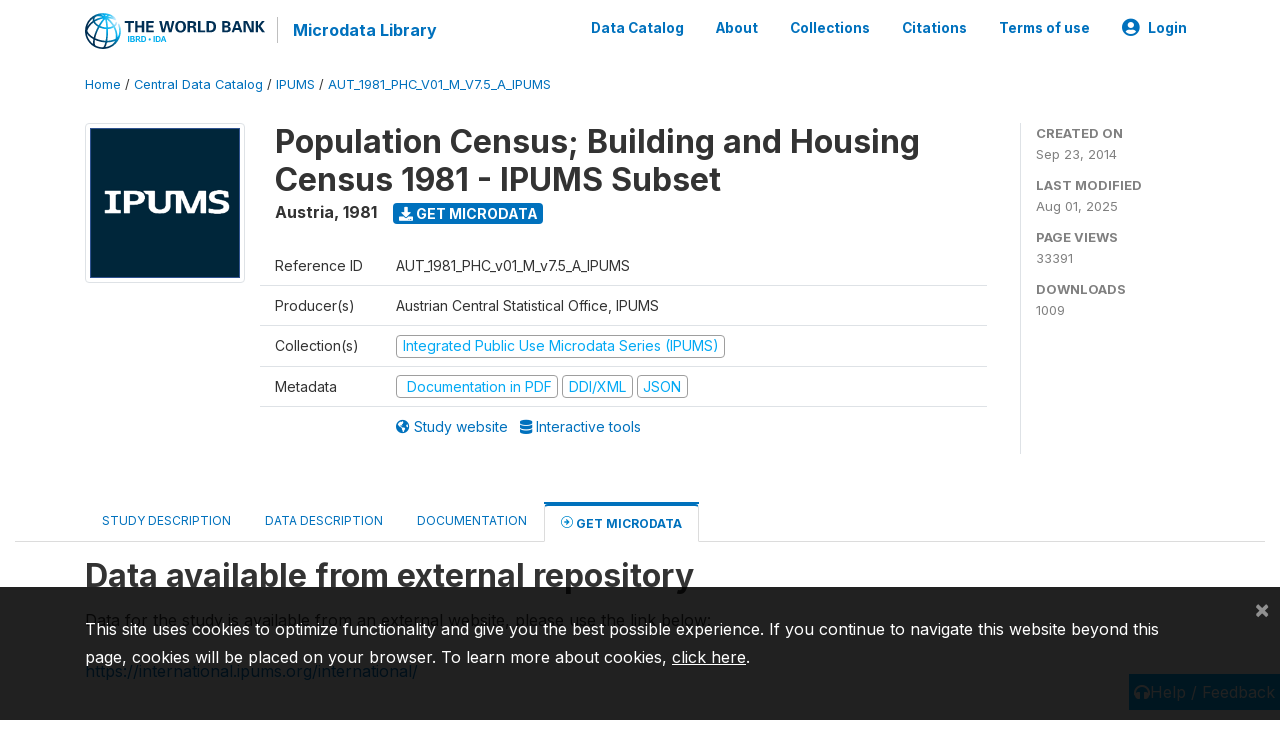

--- FILE ---
content_type: application/javascript; charset=utf-8
request_url: https://by2.uservoice.com/t2/136660/web/track.js?_=1769355575912&s=0&c=__uvSessionData0&d=eyJlIjp7InUiOiJodHRwczovL21pY3JvZGF0YS53b3JsZGJhbmsub3JnL2luZGV4LnBocC9jYXRhbG9nLzIwNzQvZ2V0LW1pY3JvZGF0YSIsInIiOiIifX0%3D
body_size: 23
content:
__uvSessionData0({"uvts":"7198232c-7820-4fdf-54bb-e20c77066cc2"});